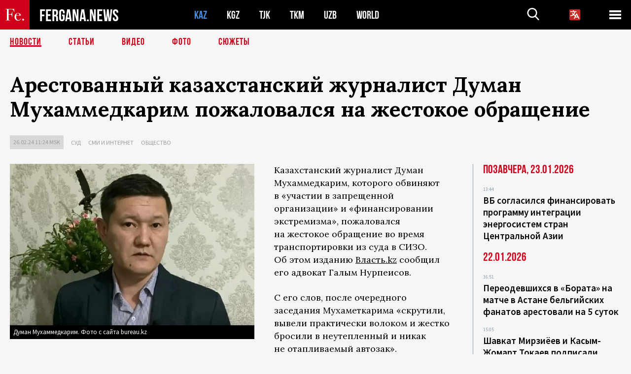

--- FILE ---
content_type: text/html; charset=utf-8
request_url: https://www.google.com/recaptcha/api2/aframe
body_size: 268
content:
<!DOCTYPE HTML><html><head><meta http-equiv="content-type" content="text/html; charset=UTF-8"></head><body><script nonce="O4zxIf4Kdob_7qatWQOJUw">/** Anti-fraud and anti-abuse applications only. See google.com/recaptcha */ try{var clients={'sodar':'https://pagead2.googlesyndication.com/pagead/sodar?'};window.addEventListener("message",function(a){try{if(a.source===window.parent){var b=JSON.parse(a.data);var c=clients[b['id']];if(c){var d=document.createElement('img');d.src=c+b['params']+'&rc='+(localStorage.getItem("rc::a")?sessionStorage.getItem("rc::b"):"");window.document.body.appendChild(d);sessionStorage.setItem("rc::e",parseInt(sessionStorage.getItem("rc::e")||0)+1);localStorage.setItem("rc::h",'1769366001962');}}}catch(b){}});window.parent.postMessage("_grecaptcha_ready", "*");}catch(b){}</script></body></html>